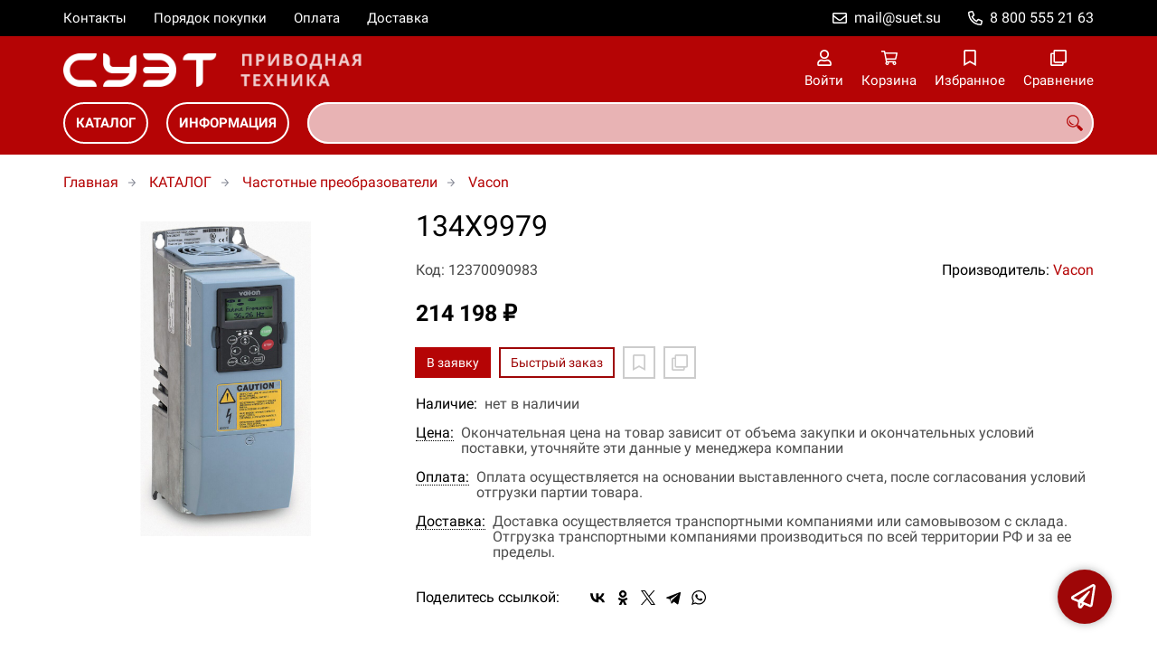

--- FILE ---
content_type: text/html; charset=UTF-8
request_url: https://suet-privod.ru/p12370090983
body_size: 9746
content:
<!DOCTYPE html>
<html lang="ru">

<head>
	<meta charset="UTF-8">
	<title>134X9979 — купить в компании ООО "СУЭТ"</title>
			<meta name="description" content="Отличная цена на товар 134X9979, приобрести в компании ООО СУЭТ с доставкой на территории РФ транспортной компанией или самовывозом, заказывайте прямо сейчас в каталоге интернет-магазина suet-privod.ru. Ждём ваших заявок!">		<meta content='width=device-width, initial-scale=1, maximum-scale=1' name='viewport'>

	<link rel="stylesheet" href="/assets/store-1/roboto.css">

	<link rel="stylesheet" href="/assets/store-1/style.css?1729420236">
	<link rel="icon" type="image/png" href="/fls/img/1a366faefde0213db5fadbc33ba96754.png" sizes="32x32">

				<style>
		:root {
			--color-text: rgba(0, 0, 0, 1);
			--color-main: rgba(158, 6, 7, 1);

			--header-color-bg: rgba(181, 4, 5, 0);
			--header-color-bg-fill: rgba(181, 4, 5,1);
			--header-topbar-color-bg: rgba(0, 0, 0, 0);
			--header-topbar-color-bg-fill: rgba(0, 0, 0,1);

			--header-color-link: rgba(255, 255, 255, 1);
			--header-color-text: rgba(181, 4, 5, 1);
			--header-color-search-border: rgba(255, 255, 255, 0);
			--footer-color-bg: rgba(181, 4, 5, 1);
			--footer-color-link: rgba(255, 255, 255, 1);
			--footer-color-text: rgba(255, 255, 255, 1);
			--font-family: 'Roboto', sans-serif;
			--font-size: 16px;
			--color-h1: rgba(0, 0, 0, 1);
			--color-label: rgba(72, 72, 72, 1);
			--color-btn-primary: rgba(181, 4, 5, 1);
			--h1-size: 32px;
			--color-link: rgba(181, 4, 5, 1);
			--color-bg: rgba(255, 255, 255, 0);

			--header-topbar-color-link: rgba(255, 255, 255, 1);
			--btn-border-width: 2px;
			--btn-border-offset: -1px;

			--header-btn-border-radius: 23px;

			--btn-border-top-width: 2px;
			--btn-border-bottom-width: 2px;
			--btn-border-left-width: 2px;
			--btn-border-right-width: 2px;
		}
	</style>
	</head>

<body class="page-product" data-page="Product">
	<header>
		<nav class="navbar">
			<div class="topbar" id="menu-push">
				<div class="container">
					<div class="navbar-menu">
							<ul class="nav navbar-nav">
				<li>
			<a href="/contacts" class="menuitem">Контакты</a>
		</li>
				<li>
			<a href="/buy" class="menuitem">Порядок покупки</a>
		</li>
				<li>
			<a href="/payment" class="menuitem">Оплата</a>
		</li>
				<li>
			<a href="/delivery" class="menuitem">Доставка</a>
		</li>
			</ul>
					</div>
											<div class="navbar-phone"><svg xmlns="http://www.w3.org/2000/svg" viewBox="0 0 512 512"><!-- Font Awesome Pro 5.15.3 by @fontawesome - https://fontawesome.com License - https://fontawesome.com/license (Commercial License) --><path d="M484.25 330l-101.59-43.55a45.86 45.86 0 0 0-53.39 13.1l-32.7 40a311.08 311.08 0 0 1-124.19-124.12l40-32.7a45.91 45.91 0 0 0 13.1-53.42L182 27.79a45.63 45.63 0 0 0-52.31-26.61L35.5 22.89A45.59 45.59 0 0 0 0 67.5C0 313.76 199.68 512.1 444.56 512a45.58 45.58 0 0 0 44.59-35.51l21.7-94.22a45.75 45.75 0 0 0-26.6-52.27zm-41.59 134.09C225.08 463.09 49 287 48 69.3l90.69-20.9 42.09 98.22-68.09 55.71c46.39 99 98.19 150.63 197 197l55.69-68.11 98.19 42.11z"/></svg><a href="tel:88005552163">8 800 555 21 63</a></div>
					
											<div class="navbar-email"><svg xmlns="http://www.w3.org/2000/svg" viewBox="0 0 512 512"><!-- Font Awesome Pro 5.15.3 by @fontawesome - https://fontawesome.com License - https://fontawesome.com/license (Commercial License) --><path d="M464 64H48C21.49 64 0 85.49 0 112v288c0 26.51 21.49 48 48 48h416c26.51 0 48-21.49 48-48V112c0-26.51-21.49-48-48-48zm0 48v40.805c-22.422 18.259-58.168 46.651-134.587 106.49-16.841 13.247-50.201 45.072-73.413 44.701-23.208.375-56.579-31.459-73.413-44.701C106.18 199.465 70.425 171.067 48 152.805V112h416zM48 400V214.398c22.914 18.251 55.409 43.862 104.938 82.646 21.857 17.205 60.134 55.186 103.062 54.955 42.717.231 80.509-37.199 103.053-54.947 49.528-38.783 82.032-64.401 104.947-82.653V400H48z"/></svg><a href="mailto:mail@suet.su">mail@suet.su</a></div>
									</div>
			</div>
			<div class="fixedbar">
				<div class="navbar-header">
					<div class="container">
						<div class="wrp-header">
							<button type="button" class="navbar-toggle collapsed" data-toggle="push" data-target="#menu-push" aria-expanded="false">
								<i class="icon-bars"></i>
							</button>
							<a class="navbar-brand brand-logo" href="/" id="navbarLogo"><img src="/fls/img/c66276f7f71c4c853b3340f80b681088.png" alt="СУЭТ - Приводная техника"></a>
						</div>
						<div class="navbar-btns">
			<a href="#login" class="btn-nav">
			<svg xmlns="http://www.w3.org/2000/svg" viewBox="0 0 448 512"><!-- Font Awesome Pro 5.15.3 by @fontawesome - https://fontawesome.com License - https://fontawesome.com/license (Commercial License) --><path d="M313.6 304c-28.7 0-42.5 16-89.6 16-47.1 0-60.8-16-89.6-16C60.2 304 0 364.2 0 438.4V464c0 26.5 21.5 48 48 48h352c26.5 0 48-21.5 48-48v-25.6c0-74.2-60.2-134.4-134.4-134.4zM400 464H48v-25.6c0-47.6 38.8-86.4 86.4-86.4 14.6 0 38.3 16 89.6 16 51.7 0 74.9-16 89.6-16 47.6 0 86.4 38.8 86.4 86.4V464zM224 288c79.5 0 144-64.5 144-144S303.5 0 224 0 80 64.5 80 144s64.5 144 144 144zm0-240c52.9 0 96 43.1 96 96s-43.1 96-96 96-96-43.1-96-96 43.1-96 96-96z"/></svg>			<span>Войти</span>
		</a>
			<a href="/cart" class="btn-nav">
			<svg xmlns="http://www.w3.org/2000/svg" viewBox="0 0 576 512"><!-- Font Awesome Pro 5.15.3 by @fontawesome - https://fontawesome.com License - https://fontawesome.com/license (Commercial License) --><path d="M551.991 64H144.28l-8.726-44.608C133.35 8.128 123.478 0 112 0H12C5.373 0 0 5.373 0 12v24c0 6.627 5.373 12 12 12h80.24l69.594 355.701C150.796 415.201 144 430.802 144 448c0 35.346 28.654 64 64 64s64-28.654 64-64a63.681 63.681 0 0 0-8.583-32h145.167a63.681 63.681 0 0 0-8.583 32c0 35.346 28.654 64 64 64 35.346 0 64-28.654 64-64 0-18.136-7.556-34.496-19.676-46.142l1.035-4.757c3.254-14.96-8.142-29.101-23.452-29.101H203.76l-9.39-48h312.405c11.29 0 21.054-7.869 23.452-18.902l45.216-208C578.695 78.139 567.299 64 551.991 64zM208 472c-13.234 0-24-10.766-24-24s10.766-24 24-24 24 10.766 24 24-10.766 24-24 24zm256 0c-13.234 0-24-10.766-24-24s10.766-24 24-24 24 10.766 24 24-10.766 24-24 24zm23.438-200H184.98l-31.31-160h368.548l-34.78 160z"/></svg><div id="header-cart-count"></div>			<span>Корзина</span>
		</a>
			<a href="/whishlist" class="btn-nav">
			<svg xmlns="http://www.w3.org/2000/svg" viewBox="0 0 384 512"><!-- Font Awesome Pro 5.15.3 by @fontawesome - https://fontawesome.com License - https://fontawesome.com/license (Commercial License) --><path d="M336 0H48C21.49 0 0 21.49 0 48v464l192-112 192 112V48c0-26.51-21.49-48-48-48zm0 428.43l-144-84-144 84V54a6 6 0 0 1 6-6h276c3.314 0 6 2.683 6 5.996V428.43z"/></svg><div id="header-whishlist-count"></div>			<span>Избранное</span>
		</a>
			<a href="/compare" class="btn-nav">
			<svg xmlns="http://www.w3.org/2000/svg" viewBox="0 0 512 512"><!-- Font Awesome Pro 5.15.3 by @fontawesome - https://fontawesome.com License - https://fontawesome.com/license (Commercial License) --><path d="M464 0H144c-26.51 0-48 21.49-48 48v48H48c-26.51 0-48 21.49-48 48v320c0 26.51 21.49 48 48 48h320c26.51 0 48-21.49 48-48v-48h48c26.51 0 48-21.49 48-48V48c0-26.51-21.49-48-48-48zM362 464H54a6 6 0 0 1-6-6V150a6 6 0 0 1 6-6h42v224c0 26.51 21.49 48 48 48h224v42a6 6 0 0 1-6 6zm96-96H150a6 6 0 0 1-6-6V54a6 6 0 0 1 6-6h308a6 6 0 0 1 6 6v308a6 6 0 0 1-6 6z"/></svg><div id="header-compare-count"></div>			<span>Сравнение</span>
		</a>
			<a href="tel:88005552163" class="btn-nav hidden-sm hidden-md hidden-lg">
			<svg xmlns="http://www.w3.org/2000/svg" viewBox="0 0 512 512"><!-- Font Awesome Pro 5.15.3 by @fontawesome - https://fontawesome.com License - https://fontawesome.com/license (Commercial License) --><path d="M476.5 22.9L382.3 1.2c-21.6-5-43.6 6.2-52.3 26.6l-43.5 101.5c-8 18.6-2.6 40.6 13.1 53.4l40 32.7C311 267.8 267.8 311 215.4 339.5l-32.7-40c-12.8-15.7-34.8-21.1-53.4-13.1L27.7 329.9c-20.4 8.7-31.5 30.7-26.6 52.3l21.7 94.2c4.8 20.9 23.2 35.5 44.6 35.5C312.3 512 512 313.7 512 67.5c0-21.4-14.6-39.8-35.5-44.6zM69.3 464l-20.9-90.7 98.2-42.1 55.7 68.1c98.8-46.4 150.6-98 197-197l-68.1-55.7 42.1-98.2L464 69.3C463 286.9 286.9 463 69.3 464z"/></svg>			<span>Позвонить</span>
		</a>
	</div>
					</div>
				</div>
				<div class="collapse navbar-collapse navbar-search">
					<div class="container">
						<div class="navbar-menu main-menu">
								<ul class="nav navbar-nav">
				<li>
			<a href="#submenu-catalog" class="menuitem">
				КАТАЛОГ			</a>
						<div class="header-submenu" id="submenu-catalog">
				<ul class="container">
								<li class="active">
				<a href="/c12370004278">Малые приводы</a>
				<ul>			<li>
				<a href="/c12370004279">Festo</a>
							</li></ul>			</li>			<li>
				<a href="/c12370011785">Масло трансмиссионное</a>
				<ul>			<li>
				<a href="/c12370011786">Castrol</a>
				<ul>			<li>
				<a href="/c12370011787">Для АКПП</a>
							</li>			<li>
				<a href="/c12370011788">Для МКПП</a>
							</li></ul>			</li>			<li>
				<a href="/c12370011789">Chevron</a>
				<ul>			<li>
				<a href="/c12370011790">Для АКПП</a>
							</li>			<li>
				<a href="/c12370011791">Для МКПП</a>
							</li></ul>			</li>			<li>
				<a href="/c12370011820">Elf</a>
							</li>			<li>
				<a href="/c12370011806">Eneos</a>
				<ul>			<li>
				<a href="/c12370011807">АКПП</a>
							</li>			<li>
				<a href="/c12370011808">МКПП</a>
							</li></ul>			</li>			<li>
				<a href="/c12370011792">Esso</a>
				<ul>			<li>
				<a href="/c12370011793">Для АКПП</a>
							</li>			<li>
				<a href="/c12370011794">Для МКПП</a>
							</li></ul>			</li>			<li>
				<a href="/c12370011812">Idemitsu</a>
							</li>			<li>
				<a href="/c12370011817">Kixx</a>
				<ul>			<li>
				<a href="/c12370011818">АКПП</a>
							</li>			<li>
				<a href="/c12370011819">МКПП</a>
							</li></ul>			</li>			<li>
				<a href="/c12370011814">Liqui Moly</a>
							</li>			<li>
				<a href="/c12370011815">Motul</a>
							</li>			<li>
				<a href="/c12370011826">Rolf</a>
							</li>			<li>
				<a href="/c12370011795">Shell</a>
				<ul>			<li>
				<a href="/c12370011796">Для АКПП</a>
							</li>			<li>
				<a href="/c12370011797">Для МКПП</a>
							</li></ul>			</li>			<li>
				<a href="/c12370011803">Texaco</a>
				<ul>			<li>
				<a href="/c12370011804">Для АКПП</a>
							</li>			<li>
				<a href="/c12370011805">Для МКПП</a>
							</li></ul>			</li>			<li>
				<a href="/c12370011809">Totachi</a>
				<ul>			<li>
				<a href="/c12370011810">АКПП</a>
							</li>			<li>
				<a href="/c12370011811">МКПП</a>
							</li></ul>			</li>			<li>
				<a href="/c12370011813">Totachi Niro</a>
							</li>			<li>
				<a href="/c12370011821">Total</a>
				<ul>			<li>
				<a href="/c12370011823">Для внедорожной и строительной техники</a>
							</li>			<li>
				<a href="/c12370011825">Для грузовых автомобилей</a>
							</li>			<li>
				<a href="/c12370011824">Для легковых автомобилей</a>
							</li>			<li>
				<a href="/c12370011822">Для сельскохозяйственной техники</a>
							</li></ul>			</li>			<li>
				<a href="/c12370011798">Valvoline</a>
				<ul>			<li>
				<a href="/c12370011799">Для АКПП</a>
							</li>			<li>
				<a href="/c12370011800">Для МКПП</a>
							</li></ul>			</li>			<li>
				<a href="/c12370011827">Xado</a>
				<ul>			<li>
				<a href="/c12370011829">Для АКПП</a>
							</li>			<li>
				<a href="/c12370011828">Для МКПП</a>
							</li></ul>			</li>			<li>
				<a href="/c12370011801">Yanmar</a>
							</li>			<li>
				<a href="/c12370011816">Zic</a>
							</li>			<li>
				<a href="/c12370011802">Газпромнефть</a>
							</li></ul>			</li>			<li>
				<a href="/c12370011784">Муфта зубчатая</a>
							</li>			<li>
				<a href="/c12370002080">Муфта электромагнитная</a>
				<ul>			<li>
				<a href="/c12370002081/intorq">INTORQ</a>
				<ul>			<li>
				<a href="/c12370004287">BFK457</a>
							</li>			<li>
				<a href="/c12370004288">BFK458</a>
							</li></ul>			</li>			<li>
				<a href="/c12370004292">Rotex</a>
				<ul>			<li>
				<a href="/c12370004293">DKM</a>
							</li>			<li>
				<a href="/c12370004294">ZS-DKM1</a>
							</li></ul>			</li></ul>			</li>			<li>
				<a href="/c12370001091">Редукторы</a>
				<ul>			<li>
				<a href="/c12370002037/comer-industries">Comer Industries</a>
				<ul>			<li>
				<a href="/c12370002038">PG</a>
							</li>			<li>
				<a href="/c12370002043">PG PR</a>
							</li>			<li>
				<a href="/c12370002039">PGA</a>
							</li>			<li>
				<a href="/c12370002042">PGR H</a>
							</li>			<li>
				<a href="/c12370002040">PGR T</a>
							</li>			<li>
				<a href="/c12370002041">PGR W</a>
							</li></ul>			</li>			<li>
				<a href="/c12370004280">Lenze</a>
				<ul>			<li>
				<a href="/c12370004281">GST</a>
							</li></ul>			</li></ul>			</li>			<li>
				<a href="/c12370004269">Сервоприводы и серводвигатели</a>
				<ul>			<li>
				<a href="/c12370004270">Lenze</a>
				<ul>			<li>
				<a href="/c12370004273">9300 Registr Control</a>
							</li>			<li>
				<a href="/c12370004272">9300 Servo</a>
							</li>			<li>
				<a href="/c12370004271">ECS</a>
							</li></ul>			</li></ul>			</li>			<li>
				<a href="/c12370000485">Тормоз электромагнитный</a>
				<ul>			<li>
				<a href="/c12370002087/intorq">Intorq</a>
							</li></ul>			</li>			<li>
				<a href="/c12370001092">Частотные преобразователи</a>
				<ul>			<li>
				<a href="/c12370001701/abb">ABB</a>
							</li>			<li>
				<a href="/c12370001295/danfoss">Danfoss</a>
				<ul>			<li>
				<a href="/c12370003757">2800</a>
							</li></ul>			</li>			<li>
				<a href="/c12370003755">Delta</a>
				<ul>			<li>
				<a href="/c12370003756">VFD-B</a>
							</li></ul>			</li>			<li>
				<a href="/c12370001697/invt">INVT</a>
				<ul>			<li>
				<a href="/c12370002056">CHE 100</a>
							</li>			<li>
				<a href="/c12370002057">CHF 100A</a>
							</li>			<li>
				<a href="/c12370002051">CHV 160A</a>
							</li>			<li>
				<a href="/c12370002052">CHV 180</a>
							</li>			<li>
				<a href="/c12370002053">CHV 190</a>
							</li>			<li>
				<a href="/c12370002049">EC 100</a>
							</li>			<li>
				<a href="/c12370002048">GD 10</a>
							</li>			<li>
				<a href="/c12370002055">GD 100</a>
							</li>			<li>
				<a href="/c12370002050">GD 100-01</a>
							</li>			<li>
				<a href="/c12370002058">GD 200</a>
							</li>			<li>
				<a href="/c12370002054">GD 300</a>
							</li></ul>			</li>			<li>
				<a href="/c12370003758">Keb</a>
				<ul>			<li>
				<a href="/c12370003759">F5 Basic Combivert</a>
							</li>			<li>
				<a href="/c12370003760">F5 General Combivert</a>
							</li></ul>			</li>			<li>
				<a href="/c12370001297/lenze">Lenze</a>
				<ul>			<li>
				<a href="/c12370003761">8200 MoTeC</a>
							</li>			<li>
				<a href="/c12370003762">8200 Vector</a>
							</li></ul>			</li>			<li>
				<a href="/c12370003763">Mitsubishi</a>
				<ul>			<li>
				<a href="/c12370003764">FR-A 540LEC</a>
							</li>			<li>
				<a href="/c12370004259">FR-A540</a>
							</li>			<li>
				<a href="/c12370004260">FR-A741</a>
							</li>			<li>
				<a href="/c12370004261">FR-F540</a>
							</li></ul>			</li>			<li>
				<a href="/c12370004262">Omron</a>
				<ul>			<li>
				<a href="/c12370004263">G7</a>
							</li></ul>			</li>			<li>
				<a href="/c12370001702/schneider-electric">Schneider Electric</a>
							</li>			<li>
				<a href="/c12370004264">Tecorp</a>
				<ul>			<li>
				<a href="/c12370004265">HC1-C Mini</a>
							</li>			<li>
				<a href="/c12370004268">HC2-V5000</a>
							</li>			<li>
				<a href="/c12370004266">HCA</a>
							</li>			<li>
				<a href="/c12370004267">HCP</a>
							</li></ul>			</li>			<li>
				<a href="/c12370001296/vacon">Vacon</a>
				<ul>			<li>
				<a href="/c12370002044">Vacon 100</a>
							</li>			<li>
				<a href="/c12370002045">Vacon 100 ED</a>
							</li>			<li>
				<a href="/c12370002046">Vacon 20</a>
							</li>			<li>
				<a href="/c12370002047">Vacon NXL</a>
							</li></ul>			</li>			<li>
				<a href="/c12370001298/ruselkom">Русэлком</a>
							</li></ul>			</li>			<li>
				<a href="/c12370000027">Электродвигатели</a>
							</li>				</ul>
			</div>
					</li>
				<li>
			<a href="#submenu-information" class="menuitem">
				ИНФОРМАЦИЯ			</a>
						<div class="header-submenu" id="submenu-information">
				<ul class="container">
								<li class="active">
				<a href="/r12370000551">Новости</a>
							</li>			<li>
				<a href="/r12370000518">Статьи</a>
							</li>				</ul>
			</div>
					</li>
			</ul>
						</div>
						<div class="search-panel">
							<input type="text" name="search" value="" class="form-control" id="autoComplete" autocomplete="off" tabindex="1">
							<button type="button" class="btn btn-default"><svg viewBox="0 0 40 40" xmlns="http://www.w3.org/2000/svg">
<g clip-path="url(#clip0_825_181)">
<path d="M15.3845 0.289185C13.402 0.288983 11.4389 0.679287 9.6073 1.43781C7.77566 2.19633 6.11138 3.30822 4.70948 4.70998C3.30758 6.11173 2.19552 7.7759 1.43681 9.60746C0.678102 11.439 0.287598 13.4021 0.287598 15.3846C0.287396 17.3672 0.677751 19.3304 1.43637 21.1622C2.19499 22.9939 3.30701 24.6582 4.70893 26.0602C6.11085 27.4621 7.77521 28.5741 9.60694 29.3327C11.4387 30.0913 13.4019 30.4817 15.3845 30.4815C18.9076 30.4815 22.143 29.2338 24.7122 27.2123L26.0584 28.5584C25.7819 29.0955 25.6841 29.7068 25.779 30.3033C25.8739 30.8998 26.1566 31.4505 26.5861 31.8753L33.6538 38.9907C34.7507 40.0892 36.5461 40.0892 37.6445 38.9907L38.9907 37.6446C39.5177 37.1142 39.8135 36.3969 39.8135 35.6492C39.8135 34.9015 39.5177 34.1842 38.9907 33.6538L31.8753 26.5861C31.4475 26.1596 30.8935 25.8825 30.2956 25.796C29.6978 25.7095 29.0879 25.8183 28.5568 26.1061L27.2107 24.76C28.9727 22.5364 30.0725 19.8612 30.3839 17.0412C30.6952 14.2213 30.2056 11.3706 28.9711 8.81615C27.7366 6.2617 25.8072 4.10685 23.4041 2.59869C21.0011 1.09052 18.2216 0.290097 15.3845 0.289185ZM15.3845 3.07688C18.6487 3.07688 21.7792 4.37358 24.0874 6.68172C26.3955 8.98986 27.6922 12.1204 27.6922 15.3846C27.6922 18.6488 26.3955 21.7793 24.0874 24.0874C21.7792 26.3956 18.6487 27.6923 15.3845 27.6923C12.1203 27.6923 8.98981 26.3956 6.68167 24.0874C4.37353 21.7793 3.07683 18.6488 3.07683 15.3846C3.07683 12.1204 4.37353 8.98986 6.68167 6.68172C8.98981 4.37358 12.1203 3.07688 15.3845 3.07688ZM7.59529 11.4907C6.77473 12.8198 6.34203 14.3518 6.34606 15.9138C6.34424 17.0192 6.56062 18.1142 6.98281 19.1358C7.405 20.1574 8.02469 21.0857 8.80635 21.8674C9.58801 22.649 10.5163 23.2687 11.5379 23.6909C12.5595 24.1131 13.6545 24.3295 14.7599 24.3276C16.4977 24.3241 18.1925 23.7871 19.6153 22.7892C19.2317 22.8247 18.8466 22.8401 18.4614 22.8353C17.0336 22.839 15.6191 22.5605 14.2992 22.0158C12.9793 21.4711 11.78 20.671 10.7703 19.6614C9.76059 18.6518 8.9603 17.4527 8.41543 16.1329C7.87056 14.8131 7.59184 13.3986 7.59529 11.9707C7.59529 11.8107 7.5876 11.6507 7.59529 11.4907Z"/>
</g>
<defs>
<clipPath id="clip0_825_181">
<rect width="40" height="40" fill="white"/>
</clipPath>
</defs>
</svg>
</button>
						</div>
					</div>
				</div>
			</div>
		</nav>
	</header>
	<div class="content">
		<div class="container">
			<div class="breadcrumbs">
								<a href="/">Главная</a>
														<a href="/catalog">КАТАЛОГ</a>
														<a href="/c12370001092">Частотные преобразователи</a>
														<a href="/c12370001296/vacon">Vacon</a>
																									</div>
			<div class="row">
		<div class="col-md-4">
			<div class="image-gallery">
									<a class="m-image" href="/fls/products/90983/e8ad877c6ae70196bd0fb1204f294422.jpg" title="134X9979">
						<img src="/fls/products/90983/e8ad877c6ae70196bd0fb1204f294422.jpg" title="134X9979" alt="134X9979" />
					</a>
											</div>
		</div>
		<div class="col-md-8">
			<h1>134X9979</h1>
			<div class="wrp-cdmn">
				<div class="code">Код: 12370090983</div>
									<div class="manufacturer">Производитель:
													<a href="/m12370000394">Vacon</a>
											</div>
							</div>
			
			
			
			<div class="price">214 198 ₽</div>			
			<div class="actions">
				<div class="buttons">
					<button type="button" class="btn btn-primary btn-product-cart" data-id="90983">В заявку</button>
					<button type="button" class="btn btn-main btn-quick-order" data-id="90983">Быстрый заказ</button>
					<button type="button" class="btn btn-default btn-product-whishlist" data-id="90983"></button>
					<button type="button" class="btn btn-default btn-product-compare" data-id="90983"></button>
				</div>
			</div>
			<div class="stock"><div class="title">Наличие:</div><div class="val">нет в наличии</div></div>
					<div class="mod-article-product">
			<a href="/a12370004886/cena" target="modal" class="article-title">Цена:</a>
			<div class="article-description">Окончательная цена на товар зависит от объема закупки и окончательных условий поставки, уточняйте эти данные у менеджера компании</div>
		</div>
				<div class="mod-article-product">
			<a href="/a12370004737/oplata" target="modal" class="article-title">Оплата:</a>
			<div class="article-description">Оплата осуществляется на основании выставленного счета, после согласования условий отгрузки партии товара.</div>
		</div>
				<div class="mod-article-product">
			<a href="/a12370004738/dostavka" target="modal" class="article-title">Доставка:</a>
			<div class="article-description">Доставка осуществляется транспортными компаниями или самовывозом с склада. Отгрузка транспортными компаниями производиться по всей территории РФ и за ее пределы.</div>
		</div>
					<div class="mod-share">
				<div class="title">Поделитесь ссылкой:</div>
				<script src="https://yastatic.net/share2/share.js" defer></script>
				<div class="ya-share2" data-curtain data-services="vkontakte,facebook,odnoklassniki,twitter,telegram,whatsapp" data-color-scheme="whiteblack"></div>
			</div>
		</div>
	</div>
	

	<ul class="nav nav-tabs" role="tablist">
					<li role="presentation" class="active"><a href="#description" aria-controls="description" role="tab" data-toggle="tab">Описание</a></li>
							<li role="presentation"><a href="#characteristics" aria-controls="characteristics" role="tab" data-toggle="tab">Характеристики</a></li>
							</ul>
	<div class="tab-content">
					<div role="tabpanel" class="tab-pane description active" id="description">
				Краткое описание и области применения Одна из ключевых особенностей прибора – эффективная защита от возмущений, которые могут присутствовать в питающей сети. Интеллектуальное управление, защитная автоматика приводного механизма и двигателя, эффективное охлаждение и качественные компоненты обеспечивают бесперебойную работу преобразователя. Отличительные особенности Универсальность. Модель Vacon NXS выпускается с защитой корпуса IP21 и IP54. В комплекте с встроенными фильтрами ЭМС это позволяет использовать преобразователь в любых условиях эксплуатации. Легкость настройки. Рабочие параметры прибора задаются с помощью стандартного пакета прикладных программ All-in-One с функцией «Мастер загрузки». Гибкость в управлении. Преобразователь имеет стандартные входы и выходы, а также предоставляет возможность устанавливать до пяти плат ввода/вывода, в том числе разнообразные интерфейсы Fieldbus. Модульная конструкция. Модель Vacon NXS имеет ряд преимуществ: разнесенные контрольные и силовые цепи, изменяемую конфигурацию входов и выходов, вентилятор охлаждения, съемную панель управления с возможностью копирования параметров. Единственный элемент модульной конструкции, который со временем может потребовать замены, – это крыльчатка. Основные характеристики      Высокая частота коммутации ШИМ.     Встроенный ПИД-контроллер с возможностью управления пятью насосами одновременно.     Улучшенный пакет макропрограмм.     Русскоязычная съемная панель управления.     Возможность расширения интерфейса установкой до 5 плат.  Модуль управления Vacon NXS На преобразователе не предусмотрено фиксированного набора входов и выходов. Необходимая конфигурация выбирается пользователем методом установки необходимых плат в слоты прибора. По умолчанию модель комплектуется ОРТ-А1 и ОРТ-А2. В странах, где наличие термисторного выхода с гальванической двойной изоляцией является обязательным, преобразователь в стандартном исполнении имеет платы ОРТ-А1 и ОРТ-А3. Для ускорения подключения на Vacon NXS установлены съемные клеммные соединения, которые вставляются в разъемы платы ввода/вывода и идентифицируются автоматически. На передней панели выведена подробная инструкция по подключению. Преобразователь легко адаптируется к любым требованиям эксплуатации в отличие от большинства конкурентных аналогов. Блок управления подключается к источнику тока +24 В и обеспечивает бесперебойное питание даже при отсутствии напряжения в сети.			</div>
							<div role="tabpanel" class="tab-pane characteristics" id="characteristics">
									<div class="title">Параметры</div>
											<div class="items">
															<div class="item">
									<div class="name">
										Мощность																			</div>
									<div class="val">22 кВт</div>
								</div>
															<div class="item">
									<div class="name">
										Напряжение																			</div>
									<div class="val">380 В</div>
								</div>
															<div class="item">
									<div class="name">
										Тип нагрузки																			</div>
									<div class="val">Общепром </div>
								</div>
															<div class="item">
									<div class="name">
										Ток, Iном.																			</div>
									<div class="val">46 А</div>
								</div>
													</div>
							</div>
							</div>
	<div class="price-info" style="display: none;">Цена действительна при оптовой закупке, уточняйте детали у менеджера</div>
</div>
		<div class="mod-ttext mod">
			<div class="container">
								<div class="mod-content">Купить товар приведенный на данной странице: <strong>134X9979</strong> на нашем сайте по доступной цене можно связавшись с нами через заявку, электронную почту или телефонный звонок. Приобретение товара <strong>134X9979</strong> осущетсвляется на основании полученного счета (договора поставки) на данный товар, в котором указываются согласованные условия поставки и окончательная стоимость партии товара. Отгрузка товара осуществляется по всей территории РФ и за ее пределы. Вы можете найти на нашем сайте характеристики 134X9979, а также более широкое предложение, аналогов данного товара в категории <strong>Vacon</strong>.</div>
			</div>
		</div>
					</div>
	<footer>
		<div class="container">
			<div class="row">
				<div class="col-sm-4 hidden-xs">
					<a class="logo" href="/"><img src="/fls/img/b2ae966eb1189149a331a70839cf3e53.svg" alt="СУЭТ - Приводная техника"></a>
				</div>
				<div class="col-sm-6">
									</div>
				<div class="col-sm-2">
										<div class="phone">8 800 555 21 63</div>
					<div class="mail">mail@suet.su</div>
				</div>
			</div>

		</div>
	</footer>
	<a href="#feedback" class="btn-feedback"><span class="info">Не нашли что искали? Отправьте заявку и мы поможем Вам с выбором!<i class="cls">×</i></span></a>
		<script src="/assets/store-1/script.js?1729420235"></script>
	<!-- Yandex.Metrika counter -->
<script type="text/javascript" >
   (function(m,e,t,r,i,k,a){m[i]=m[i]||function(){(m[i].a=m[i].a||[]).push(arguments)};
   m[i].l=1*new Date();k=e.createElement(t),a=e.getElementsByTagName(t)[0],k.async=1,k.src=r,a.parentNode.insertBefore(k,a)})
   (window, document, "script", "https://mc.yandex.ru/metrika/tag.js", "ym");

   ym(21439588, "init", {
        clickmap:true,
        trackLinks:true,
        accurateTrackBounce:true,
        webvisor:true
   });
</script>
<noscript><div><img src="https://mc.yandex.ru/watch/21439588" style="position:absolute; left:-9999px;" alt="" /></div></noscript>
<!-- /Yandex.Metrika counter --></body>

</html>